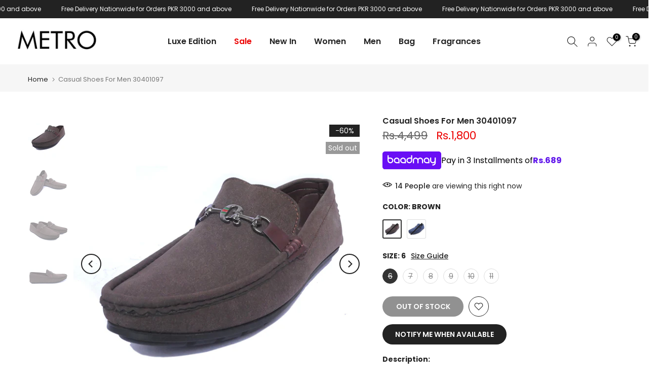

--- FILE ---
content_type: text/javascript; charset=utf-8
request_url: https://www.metroshoes.com.pk/products/metro-30401097.js
body_size: 180
content:
{"id":7849787687061,"title":"Casual Shoes For Men 30401097","handle":"metro-30401097","description":"\u003cp\u003eGents\u003c\/p\u003e","published_at":"2023-03-06T11:05:37+05:00","created_at":"2023-03-06T11:05:37+05:00","vendor":"METRO-SHOES","type":"Gents","tags":["#REF!"],"price":179960,"price_min":179960,"price_max":179960,"available":false,"price_varies":false,"compare_at_price":449900,"compare_at_price_min":449900,"compare_at_price_max":449900,"compare_at_price_varies":false,"variants":[{"id":45507035398293,"title":"Brown \/ 6","option1":"Brown","option2":"6","option3":null,"sku":"30401097-01-06","requires_shipping":true,"taxable":false,"featured_image":{"id":36855985864853,"product_id":7849787687061,"position":1,"created_at":"2023-03-06T11:05:48+05:00","updated_at":"2023-03-06T11:05:48+05:00","alt":"Color_Brown","width":800,"height":800,"src":"https:\/\/cdn.shopify.com\/s\/files\/1\/0316\/8249\/4604\/products\/30401097_01_01.jpg?v=1678082748","variant_ids":[43285228224661,43285228257429,45507035398293,45507035431061,45507035463829,45507035496597]},"available":false,"name":"Casual Shoes For Men 30401097 - Brown \/ 6","public_title":"Brown \/ 6","options":["Brown","6"],"price":179960,"weight":500,"compare_at_price":449900,"inventory_management":"shopify","barcode":null,"featured_media":{"alt":"Color_Brown","id":29313738244245,"position":1,"preview_image":{"aspect_ratio":1.0,"height":800,"width":800,"src":"https:\/\/cdn.shopify.com\/s\/files\/1\/0316\/8249\/4604\/products\/30401097_01_01.jpg?v=1678082748"}},"requires_selling_plan":false,"selling_plan_allocations":[]},{"id":45507035431061,"title":"Brown \/ 7","option1":"Brown","option2":"7","option3":null,"sku":"30401097-01-07","requires_shipping":true,"taxable":false,"featured_image":{"id":36855985864853,"product_id":7849787687061,"position":1,"created_at":"2023-03-06T11:05:48+05:00","updated_at":"2023-03-06T11:05:48+05:00","alt":"Color_Brown","width":800,"height":800,"src":"https:\/\/cdn.shopify.com\/s\/files\/1\/0316\/8249\/4604\/products\/30401097_01_01.jpg?v=1678082748","variant_ids":[43285228224661,43285228257429,45507035398293,45507035431061,45507035463829,45507035496597]},"available":false,"name":"Casual Shoes For Men 30401097 - Brown \/ 7","public_title":"Brown \/ 7","options":["Brown","7"],"price":179960,"weight":500,"compare_at_price":449900,"inventory_management":"shopify","barcode":null,"featured_media":{"alt":"Color_Brown","id":29313738244245,"position":1,"preview_image":{"aspect_ratio":1.0,"height":800,"width":800,"src":"https:\/\/cdn.shopify.com\/s\/files\/1\/0316\/8249\/4604\/products\/30401097_01_01.jpg?v=1678082748"}},"requires_selling_plan":false,"selling_plan_allocations":[]},{"id":45507035463829,"title":"Brown \/ 8","option1":"Brown","option2":"8","option3":null,"sku":"30401097-01-08","requires_shipping":true,"taxable":false,"featured_image":{"id":36855985864853,"product_id":7849787687061,"position":1,"created_at":"2023-03-06T11:05:48+05:00","updated_at":"2023-03-06T11:05:48+05:00","alt":"Color_Brown","width":800,"height":800,"src":"https:\/\/cdn.shopify.com\/s\/files\/1\/0316\/8249\/4604\/products\/30401097_01_01.jpg?v=1678082748","variant_ids":[43285228224661,43285228257429,45507035398293,45507035431061,45507035463829,45507035496597]},"available":false,"name":"Casual Shoes For Men 30401097 - Brown \/ 8","public_title":"Brown \/ 8","options":["Brown","8"],"price":179960,"weight":500,"compare_at_price":449900,"inventory_management":"shopify","barcode":null,"featured_media":{"alt":"Color_Brown","id":29313738244245,"position":1,"preview_image":{"aspect_ratio":1.0,"height":800,"width":800,"src":"https:\/\/cdn.shopify.com\/s\/files\/1\/0316\/8249\/4604\/products\/30401097_01_01.jpg?v=1678082748"}},"requires_selling_plan":false,"selling_plan_allocations":[]},{"id":45507035496597,"title":"Brown \/ 9","option1":"Brown","option2":"9","option3":null,"sku":"30401097-01-09","requires_shipping":true,"taxable":false,"featured_image":{"id":36855985864853,"product_id":7849787687061,"position":1,"created_at":"2023-03-06T11:05:48+05:00","updated_at":"2023-03-06T11:05:48+05:00","alt":"Color_Brown","width":800,"height":800,"src":"https:\/\/cdn.shopify.com\/s\/files\/1\/0316\/8249\/4604\/products\/30401097_01_01.jpg?v=1678082748","variant_ids":[43285228224661,43285228257429,45507035398293,45507035431061,45507035463829,45507035496597]},"available":false,"name":"Casual Shoes For Men 30401097 - Brown \/ 9","public_title":"Brown \/ 9","options":["Brown","9"],"price":179960,"weight":500,"compare_at_price":449900,"inventory_management":"shopify","barcode":null,"featured_media":{"alt":"Color_Brown","id":29313738244245,"position":1,"preview_image":{"aspect_ratio":1.0,"height":800,"width":800,"src":"https:\/\/cdn.shopify.com\/s\/files\/1\/0316\/8249\/4604\/products\/30401097_01_01.jpg?v=1678082748"}},"requires_selling_plan":false,"selling_plan_allocations":[]},{"id":43285228224661,"title":"Brown \/ 10","option1":"Brown","option2":"10","option3":null,"sku":"30401097-01-10","requires_shipping":true,"taxable":false,"featured_image":{"id":36855985864853,"product_id":7849787687061,"position":1,"created_at":"2023-03-06T11:05:48+05:00","updated_at":"2023-03-06T11:05:48+05:00","alt":"Color_Brown","width":800,"height":800,"src":"https:\/\/cdn.shopify.com\/s\/files\/1\/0316\/8249\/4604\/products\/30401097_01_01.jpg?v=1678082748","variant_ids":[43285228224661,43285228257429,45507035398293,45507035431061,45507035463829,45507035496597]},"available":false,"name":"Casual Shoes For Men 30401097 - Brown \/ 10","public_title":"Brown \/ 10","options":["Brown","10"],"price":179960,"weight":500,"compare_at_price":449900,"inventory_management":"shopify","barcode":null,"featured_media":{"alt":"Color_Brown","id":29313738244245,"position":1,"preview_image":{"aspect_ratio":1.0,"height":800,"width":800,"src":"https:\/\/cdn.shopify.com\/s\/files\/1\/0316\/8249\/4604\/products\/30401097_01_01.jpg?v=1678082748"}},"requires_selling_plan":false,"selling_plan_allocations":[]},{"id":43285228257429,"title":"Brown \/ 11","option1":"Brown","option2":"11","option3":null,"sku":"30401097-01-11","requires_shipping":true,"taxable":false,"featured_image":{"id":36855985864853,"product_id":7849787687061,"position":1,"created_at":"2023-03-06T11:05:48+05:00","updated_at":"2023-03-06T11:05:48+05:00","alt":"Color_Brown","width":800,"height":800,"src":"https:\/\/cdn.shopify.com\/s\/files\/1\/0316\/8249\/4604\/products\/30401097_01_01.jpg?v=1678082748","variant_ids":[43285228224661,43285228257429,45507035398293,45507035431061,45507035463829,45507035496597]},"available":false,"name":"Casual Shoes For Men 30401097 - Brown \/ 11","public_title":"Brown \/ 11","options":["Brown","11"],"price":179960,"weight":500,"compare_at_price":449900,"inventory_management":"shopify","barcode":null,"featured_media":{"alt":"Color_Brown","id":29313738244245,"position":1,"preview_image":{"aspect_ratio":1.0,"height":800,"width":800,"src":"https:\/\/cdn.shopify.com\/s\/files\/1\/0316\/8249\/4604\/products\/30401097_01_01.jpg?v=1678082748"}},"requires_selling_plan":false,"selling_plan_allocations":[]},{"id":45507035529365,"title":"Blue \/ 6","option1":"Blue","option2":"6","option3":null,"sku":"30401097-05-06","requires_shipping":true,"taxable":false,"featured_image":{"id":36855985995925,"product_id":7849787687061,"position":5,"created_at":"2023-03-06T11:05:48+05:00","updated_at":"2023-03-06T11:05:48+05:00","alt":"Color_Blue","width":800,"height":800,"src":"https:\/\/cdn.shopify.com\/s\/files\/1\/0316\/8249\/4604\/products\/30401097_05_01.jpg?v=1678082748","variant_ids":[43285228421269,43285228454037,45507035529365,45507035562133,45507035594901,45507035627669]},"available":false,"name":"Casual Shoes For Men 30401097 - Blue \/ 6","public_title":"Blue \/ 6","options":["Blue","6"],"price":179960,"weight":500,"compare_at_price":449900,"inventory_management":"shopify","barcode":null,"featured_media":{"alt":"Color_Blue","id":29313738375317,"position":5,"preview_image":{"aspect_ratio":1.0,"height":800,"width":800,"src":"https:\/\/cdn.shopify.com\/s\/files\/1\/0316\/8249\/4604\/products\/30401097_05_01.jpg?v=1678082748"}},"requires_selling_plan":false,"selling_plan_allocations":[]},{"id":45507035562133,"title":"Blue \/ 7","option1":"Blue","option2":"7","option3":null,"sku":"30401097-05-07","requires_shipping":true,"taxable":false,"featured_image":{"id":36855985995925,"product_id":7849787687061,"position":5,"created_at":"2023-03-06T11:05:48+05:00","updated_at":"2023-03-06T11:05:48+05:00","alt":"Color_Blue","width":800,"height":800,"src":"https:\/\/cdn.shopify.com\/s\/files\/1\/0316\/8249\/4604\/products\/30401097_05_01.jpg?v=1678082748","variant_ids":[43285228421269,43285228454037,45507035529365,45507035562133,45507035594901,45507035627669]},"available":false,"name":"Casual Shoes For Men 30401097 - Blue \/ 7","public_title":"Blue \/ 7","options":["Blue","7"],"price":179960,"weight":500,"compare_at_price":449900,"inventory_management":"shopify","barcode":null,"featured_media":{"alt":"Color_Blue","id":29313738375317,"position":5,"preview_image":{"aspect_ratio":1.0,"height":800,"width":800,"src":"https:\/\/cdn.shopify.com\/s\/files\/1\/0316\/8249\/4604\/products\/30401097_05_01.jpg?v=1678082748"}},"requires_selling_plan":false,"selling_plan_allocations":[]},{"id":45507035594901,"title":"Blue \/ 8","option1":"Blue","option2":"8","option3":null,"sku":"30401097-05-08","requires_shipping":true,"taxable":false,"featured_image":{"id":36855985995925,"product_id":7849787687061,"position":5,"created_at":"2023-03-06T11:05:48+05:00","updated_at":"2023-03-06T11:05:48+05:00","alt":"Color_Blue","width":800,"height":800,"src":"https:\/\/cdn.shopify.com\/s\/files\/1\/0316\/8249\/4604\/products\/30401097_05_01.jpg?v=1678082748","variant_ids":[43285228421269,43285228454037,45507035529365,45507035562133,45507035594901,45507035627669]},"available":false,"name":"Casual Shoes For Men 30401097 - Blue \/ 8","public_title":"Blue \/ 8","options":["Blue","8"],"price":179960,"weight":500,"compare_at_price":449900,"inventory_management":"shopify","barcode":null,"featured_media":{"alt":"Color_Blue","id":29313738375317,"position":5,"preview_image":{"aspect_ratio":1.0,"height":800,"width":800,"src":"https:\/\/cdn.shopify.com\/s\/files\/1\/0316\/8249\/4604\/products\/30401097_05_01.jpg?v=1678082748"}},"requires_selling_plan":false,"selling_plan_allocations":[]},{"id":45507035627669,"title":"Blue \/ 9","option1":"Blue","option2":"9","option3":null,"sku":"30401097-05-09","requires_shipping":true,"taxable":false,"featured_image":{"id":36855985995925,"product_id":7849787687061,"position":5,"created_at":"2023-03-06T11:05:48+05:00","updated_at":"2023-03-06T11:05:48+05:00","alt":"Color_Blue","width":800,"height":800,"src":"https:\/\/cdn.shopify.com\/s\/files\/1\/0316\/8249\/4604\/products\/30401097_05_01.jpg?v=1678082748","variant_ids":[43285228421269,43285228454037,45507035529365,45507035562133,45507035594901,45507035627669]},"available":false,"name":"Casual Shoes For Men 30401097 - Blue \/ 9","public_title":"Blue \/ 9","options":["Blue","9"],"price":179960,"weight":500,"compare_at_price":449900,"inventory_management":"shopify","barcode":null,"featured_media":{"alt":"Color_Blue","id":29313738375317,"position":5,"preview_image":{"aspect_ratio":1.0,"height":800,"width":800,"src":"https:\/\/cdn.shopify.com\/s\/files\/1\/0316\/8249\/4604\/products\/30401097_05_01.jpg?v=1678082748"}},"requires_selling_plan":false,"selling_plan_allocations":[]},{"id":43285228421269,"title":"Blue \/ 10","option1":"Blue","option2":"10","option3":null,"sku":"30401097-05-10","requires_shipping":true,"taxable":false,"featured_image":{"id":36855985995925,"product_id":7849787687061,"position":5,"created_at":"2023-03-06T11:05:48+05:00","updated_at":"2023-03-06T11:05:48+05:00","alt":"Color_Blue","width":800,"height":800,"src":"https:\/\/cdn.shopify.com\/s\/files\/1\/0316\/8249\/4604\/products\/30401097_05_01.jpg?v=1678082748","variant_ids":[43285228421269,43285228454037,45507035529365,45507035562133,45507035594901,45507035627669]},"available":false,"name":"Casual Shoes For Men 30401097 - Blue \/ 10","public_title":"Blue \/ 10","options":["Blue","10"],"price":179960,"weight":500,"compare_at_price":449900,"inventory_management":"shopify","barcode":null,"featured_media":{"alt":"Color_Blue","id":29313738375317,"position":5,"preview_image":{"aspect_ratio":1.0,"height":800,"width":800,"src":"https:\/\/cdn.shopify.com\/s\/files\/1\/0316\/8249\/4604\/products\/30401097_05_01.jpg?v=1678082748"}},"requires_selling_plan":false,"selling_plan_allocations":[]},{"id":43285228454037,"title":"Blue \/ 11","option1":"Blue","option2":"11","option3":null,"sku":"30401097-05-11","requires_shipping":true,"taxable":false,"featured_image":{"id":36855985995925,"product_id":7849787687061,"position":5,"created_at":"2023-03-06T11:05:48+05:00","updated_at":"2023-03-06T11:05:48+05:00","alt":"Color_Blue","width":800,"height":800,"src":"https:\/\/cdn.shopify.com\/s\/files\/1\/0316\/8249\/4604\/products\/30401097_05_01.jpg?v=1678082748","variant_ids":[43285228421269,43285228454037,45507035529365,45507035562133,45507035594901,45507035627669]},"available":false,"name":"Casual Shoes For Men 30401097 - Blue \/ 11","public_title":"Blue \/ 11","options":["Blue","11"],"price":179960,"weight":500,"compare_at_price":449900,"inventory_management":"shopify","barcode":null,"featured_media":{"alt":"Color_Blue","id":29313738375317,"position":5,"preview_image":{"aspect_ratio":1.0,"height":800,"width":800,"src":"https:\/\/cdn.shopify.com\/s\/files\/1\/0316\/8249\/4604\/products\/30401097_05_01.jpg?v=1678082748"}},"requires_selling_plan":false,"selling_plan_allocations":[]}],"images":["\/\/cdn.shopify.com\/s\/files\/1\/0316\/8249\/4604\/products\/30401097_01_01.jpg?v=1678082748","\/\/cdn.shopify.com\/s\/files\/1\/0316\/8249\/4604\/products\/30401097_01_02.jpg?v=1678082748","\/\/cdn.shopify.com\/s\/files\/1\/0316\/8249\/4604\/products\/30401097_01_03.jpg?v=1678082748","\/\/cdn.shopify.com\/s\/files\/1\/0316\/8249\/4604\/products\/30401097_01_04.jpg?v=1678082748","\/\/cdn.shopify.com\/s\/files\/1\/0316\/8249\/4604\/products\/30401097_05_01.jpg?v=1678082748","\/\/cdn.shopify.com\/s\/files\/1\/0316\/8249\/4604\/products\/30401097_05_02.jpg?v=1678082748","\/\/cdn.shopify.com\/s\/files\/1\/0316\/8249\/4604\/products\/30401097_05_03.jpg?v=1678082748","\/\/cdn.shopify.com\/s\/files\/1\/0316\/8249\/4604\/products\/30401097_05_04.jpg?v=1678082749"],"featured_image":"\/\/cdn.shopify.com\/s\/files\/1\/0316\/8249\/4604\/products\/30401097_01_01.jpg?v=1678082748","options":[{"name":"Color","position":1,"values":["Brown","Blue"]},{"name":"Size","position":2,"values":["6","7","8","9","10","11"]}],"url":"\/products\/metro-30401097","media":[{"alt":"Color_Brown","id":29313738244245,"position":1,"preview_image":{"aspect_ratio":1.0,"height":800,"width":800,"src":"https:\/\/cdn.shopify.com\/s\/files\/1\/0316\/8249\/4604\/products\/30401097_01_01.jpg?v=1678082748"},"aspect_ratio":1.0,"height":800,"media_type":"image","src":"https:\/\/cdn.shopify.com\/s\/files\/1\/0316\/8249\/4604\/products\/30401097_01_01.jpg?v=1678082748","width":800},{"alt":"Color_Brown","id":29313738277013,"position":2,"preview_image":{"aspect_ratio":1.0,"height":800,"width":800,"src":"https:\/\/cdn.shopify.com\/s\/files\/1\/0316\/8249\/4604\/products\/30401097_01_02.jpg?v=1678082748"},"aspect_ratio":1.0,"height":800,"media_type":"image","src":"https:\/\/cdn.shopify.com\/s\/files\/1\/0316\/8249\/4604\/products\/30401097_01_02.jpg?v=1678082748","width":800},{"alt":"Color_Brown","id":29313738309781,"position":3,"preview_image":{"aspect_ratio":1.0,"height":800,"width":800,"src":"https:\/\/cdn.shopify.com\/s\/files\/1\/0316\/8249\/4604\/products\/30401097_01_03.jpg?v=1678082748"},"aspect_ratio":1.0,"height":800,"media_type":"image","src":"https:\/\/cdn.shopify.com\/s\/files\/1\/0316\/8249\/4604\/products\/30401097_01_03.jpg?v=1678082748","width":800},{"alt":"Color_Brown","id":29313738342549,"position":4,"preview_image":{"aspect_ratio":1.0,"height":800,"width":800,"src":"https:\/\/cdn.shopify.com\/s\/files\/1\/0316\/8249\/4604\/products\/30401097_01_04.jpg?v=1678082748"},"aspect_ratio":1.0,"height":800,"media_type":"image","src":"https:\/\/cdn.shopify.com\/s\/files\/1\/0316\/8249\/4604\/products\/30401097_01_04.jpg?v=1678082748","width":800},{"alt":"Color_Blue","id":29313738375317,"position":5,"preview_image":{"aspect_ratio":1.0,"height":800,"width":800,"src":"https:\/\/cdn.shopify.com\/s\/files\/1\/0316\/8249\/4604\/products\/30401097_05_01.jpg?v=1678082748"},"aspect_ratio":1.0,"height":800,"media_type":"image","src":"https:\/\/cdn.shopify.com\/s\/files\/1\/0316\/8249\/4604\/products\/30401097_05_01.jpg?v=1678082748","width":800},{"alt":"Color_Blue","id":29313738408085,"position":6,"preview_image":{"aspect_ratio":1.0,"height":800,"width":800,"src":"https:\/\/cdn.shopify.com\/s\/files\/1\/0316\/8249\/4604\/products\/30401097_05_02.jpg?v=1678082748"},"aspect_ratio":1.0,"height":800,"media_type":"image","src":"https:\/\/cdn.shopify.com\/s\/files\/1\/0316\/8249\/4604\/products\/30401097_05_02.jpg?v=1678082748","width":800},{"alt":"Color_Blue","id":29313738440853,"position":7,"preview_image":{"aspect_ratio":1.0,"height":800,"width":800,"src":"https:\/\/cdn.shopify.com\/s\/files\/1\/0316\/8249\/4604\/products\/30401097_05_03.jpg?v=1678082748"},"aspect_ratio":1.0,"height":800,"media_type":"image","src":"https:\/\/cdn.shopify.com\/s\/files\/1\/0316\/8249\/4604\/products\/30401097_05_03.jpg?v=1678082748","width":800},{"alt":"Color_Blue","id":29313738473621,"position":8,"preview_image":{"aspect_ratio":1.0,"height":800,"width":800,"src":"https:\/\/cdn.shopify.com\/s\/files\/1\/0316\/8249\/4604\/products\/30401097_05_04.jpg?v=1678082749"},"aspect_ratio":1.0,"height":800,"media_type":"image","src":"https:\/\/cdn.shopify.com\/s\/files\/1\/0316\/8249\/4604\/products\/30401097_05_04.jpg?v=1678082749","width":800}],"requires_selling_plan":false,"selling_plan_groups":[]}